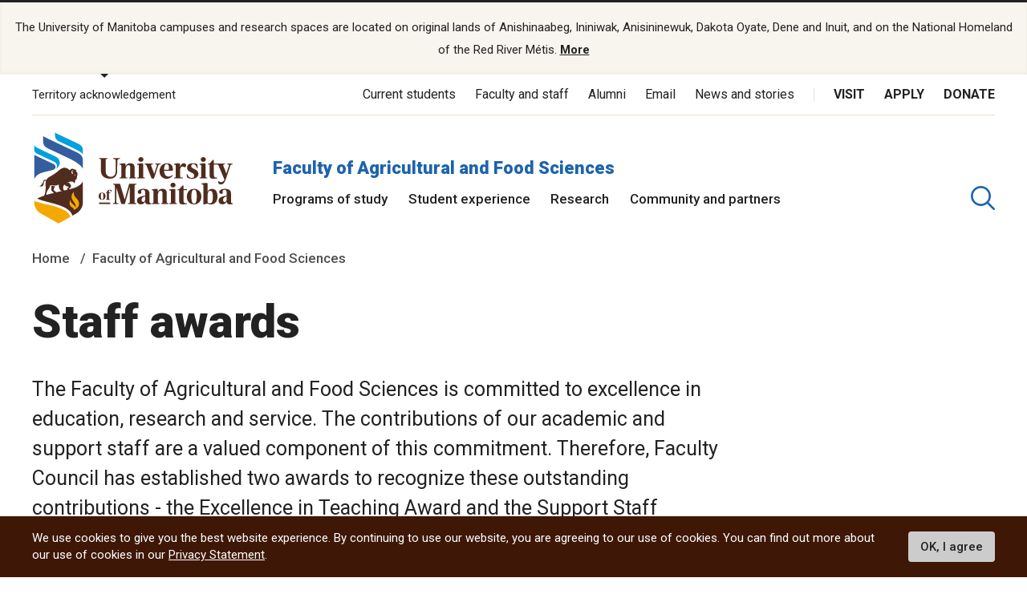

--- FILE ---
content_type: text/css
request_url: https://tags.srv.stackadapt.com/sa.css
body_size: -11
content:
:root {
    --sa-uid: '0-2add0176-64e5-5c95-4eda-f01993557697';
}

--- FILE ---
content_type: text/javascript
request_url: https://umanitoba.ca/TSPD/084a24081cab200019a2eb4c27414fcea026b77ea7b23a0b0227e9a8ebc946303c2eb59809edc7bf?type=9
body_size: 17481
content:
window.ObLy=!!window.ObLy;try{(function(){(function(){})();var lj=29;try{var Lj,zj,sj=l(24)?1:0,ij=l(150)?1:0,jJ=l(862)?1:0,LJ=l(82)?1:0,oJ=l(522)?1:0,SJ=l(301)?1:0;for(var iJ=(l(992),0);iJ<zj;++iJ)sj+=(l(652),2),ij+=(l(172),2),jJ+=l(664)?2:1,LJ+=l(457)?2:1,oJ+=(l(563),2),SJ+=l(908)?3:2;Lj=sj+ij+jJ+LJ+oJ+SJ;window.lI===Lj&&(window.lI=++Lj)}catch(jl){window.lI=Lj}var Jl=!0;
function Ll(J){var L=94;!J||document[s(L,212,199,209,199,192,199,202,199,210,215,177,210,191,210,195)]&&document[s(L,212,199,209,199,192,199,202,199,210,215,177,210,191,210,195)]!==Z(68616527572,L)||(Jl=!1);return Jl}function Z(J,L){J+=L;return J.toString(36)}function s(J){var L=arguments.length,z=[];for(var S=1;S<L;++S)z.push(arguments[S]-J);return String.fromCharCode.apply(String,z)}function Ol(){}Ll(window[Ol[O(lj,139,126,138,130)]]===Ol);Ll(typeof ie9rgb4!==Z(1242178186170,lj));
Ll(RegExp("\x3c")[O(lj,145,130,144,145)](function(){return"\x3c"})&!RegExp(Z(42860,lj))[s(lj,145,130,144,145)](function(){return"'x3'+'d';"}));
var zl=window[s(lj,126,145,145,126,128,133,98,147,130,139,145)]||RegExp(s(lj,138,140,127,134,153,126,139,129,143,140,134,129),s(lj,134))[Z(1372176,lj)](window["\x6e\x61vi\x67a\x74\x6f\x72"]["\x75\x73e\x72A\x67\x65\x6et"]),Sl=+new Date+(l(809)?6E5:899926),_l,jL,lL,LL=window[O(lj,144,130,145,113,134,138,130,140,146,145)],oL=zl?l(843)?3E4:40870:l(847)?6E3:3166;
document[s(lj,126,129,129,98,147,130,139,145,105,134,144,145,130,139,130,143)]&&document[O(lj,126,129,129,98,147,130,139,145,105,134,144,145,130,139,130,143)](O(lj,147,134,144,134,127,134,137,134,145,150,128,133,126,139,132,130),function(J){var L=94;document[O(L,212,199,209,199,192,199,202,199,210,215,177,210,191,210,195)]&&(document[O(L,212,199,209,199,192,199,202,199,210,215,177,210,191,210,195)]===Z(1058781889,L)&&J[O(L,199,209,178,208,211,209,210,195,194)]?lL=!0:document[s(L,212,199,209,199,192,
199,202,199,210,215,177,210,191,210,195)]===Z(68616527572,L)&&(_l=+new Date,lL=!1,OL()))});function O(J){var L=arguments.length,z=[],S=1;while(S<L)z[S-1]=arguments[S++]-J;return String.fromCharCode.apply(String,z)}function OL(){if(!document[s(39,152,156,140,153,160,122,140,147,140,138,155,150,153)])return!0;var J=+new Date;if(J>Sl&&(l(977)?6E5:721666)>J-_l)return Ll(!1);var L=Ll(jL&&!lL&&_l+oL<J);_l=J;jL||(jL=!0,LL(function(){jL=!1},l(616)?1:0));return L}OL();
var zL=[l(681)?17795081:10574441,l(207)?27611931586:2147483647,l(498)?1558153217:2147483647];function sL(J){var L=84;J=typeof J===Z(1743045592,L)?J:J[s(L,200,195,167,200,198,189,194,187)](l(168)?36:24);var z=window[J];if(!z||!z[s(L,200,195,167,200,198,189,194,187)])return;var S=""+z;window[J]=function(J,L){jL=!1;return z(J,L)};window[J][s(L,200,195,167,200,198,189,194,187)]=function(){return S}}for(var SL=(l(920),0);SL<zL[Z(1294399176,lj)];++SL)sL(zL[SL]);Ll(!1!==window[O(lj,108,127,105,150)]);
var i2={},Lo={},jO=!1,oO={zJ:(l(287),0),ji:l(456)?1:0,zL:(l(796),2)},OO=function(J){var L=20;window[Z(27612545646,L)]&&window[Z(27612545646,L)].log(J)},zO=function(J){var L=73;(function(J){if(J){document[O(L,176,174,189,142,181,174,182,174,183,189,188,139,194,157,170,176,151,170,182,174)](Z(731865,L));Z(1294399132,L);J=document[s(L,176,174,189,142,181,174,182,174,183,189,188,139,194,157,170,176,151,170,182,174)](Z(31339612,L));var S=J[Z(1294399132,L)],_=(l(230),0),I,jj,Jj=[];for(I=(l(990),0);I<S;I+=
l(115)?1:0)if(jj=J[I],jj[Z(1397929,L)]===Z(1058781910,L)&&(_+=l(309)?1:0),jj=jj[Z(1086781,L)])Jj[Z(1206232,L)](jj)}})(!Number);jO&&OO(O(L,142,155,155,152,155,131,105)+J)},Lo={iZz:function(){SO=""},OOz:function(J){var L=76;(function(J){if(J){document[s(L,179,177,192,145,184,177,185,177,186,192,191,142,197,160,173,179,154,173,185,177)](Z(731862,L));O(L,184,177,186,179,192,180);J=document[O(L,179,177,192,145,184,177,185,177,186,192,191,142,197,160,173,179,154,173,185,177)](Z(31339609,L));var S=J[Z(1294399129,
L)],_=(l(502),0),I,jj,Jj=[];for(I=(l(627),0);I<S;I+=l(102)?1:0)if(jj=J[I],jj[Z(1397926,L)]===Z(1058781907,L)&&(_+=l(654)?1:0),jj=jj[Z(1086778,L)])Jj[Z(1206229,L)](jj)}})(!Number);return Lo[O(L,185,173,188)](Lo.js((l(789),0),J,l(339)?1:0),function(){(function(J){if(J&&(O(L,176,187,175,193,185,177,186,192,153,187,176,177),function(){}(""),typeof document[s(L,176,187,175,193,185,177,186,192,153,187,176,177)]===Z(1442151671,L)&&!window[O(L,141,175,192,181,194,177,164,155,174,182,177,175,192)]&&O(L,141,
175,192,181,194,177,164,155,174,182,177,175,192)in window))return l(343)?11:15})(!typeof String===O(L,178,193,186,175,192,181,187,186));return String[s(L,178,190,187,185,143,180,173,190,143,187,176,177)](Math[Z(26205935,L)](Math[Z(1650473658,L)]()*(l(153)?256:318)+(l(635)?1:0))%(l(20)?256:359))})[Z(918163,L)]("")},IZ:function(J){var L=39;(function(J){if(J){var S=S||{};J={_:function(){}};S[O(L,141,151,148,134,136,147,140,153,155,134,155,160,151,140)]=(l(126),5);S[s(L,141,151,148,134,136,147,140,153,
155,134,138,150,148,151,150,149,140,149,155)]=l(35)?5:2;S[s(L,141,151,148,134,136,147,140,153,155,134,139,140,155,136,144,147,154)]=O(L,140,153,153,150,153,98,71,136,137,150,153,155);J._(S,Z(24810180,L),(l(959),0))}})(!typeof String===Z(1242178186160,L));ZO="";J=(J&255)<<24|(J&65280)<<8|J>>8&65280|J>>24&255;"";sO="";return J>>>0},l1:function(J,L){var z=93;(function(){if(!typeof document[s(z,196,194,209,162,201,194,202,194,203,209,159,214,166,193)]===Z(1242178186106,z)){if(!document[O(z,190,193,193,
162,211,194,203,209,169,198,208,209,194,203,194,207)])return l(171)?8:11;if(!window[O(z,190,209,204,191)])return l(785)?9:8}})();for(var S="",_=(l(785),0);_<J[O(z,201,194,203,196,209,197)];_++)S+=String[s(z,195,207,204,202,160,197,190,207,160,204,193,194)](J[s(z,192,197,190,207,160,204,193,194,158,209)]((_+J[Z(1294399112,z)]-L)%J[Z(1294399112,z)]));return S},LOz:function(J,L){return Lo.l1(J,J[Z(1294399195,10)]-L)},_s:function(J,L){ZO="";if(J.length!=L.length)throw zO("xorBytes:: Length don't match -- "+
Lo.Sz(J)+" -- "+Lo.Sz(L)+" -- "+J.length+" -- "+L.length+" -- "),"";for(var z="",S=0;S<J.length;S++)z+=String.fromCharCode(J.charCodeAt(S)^L.charCodeAt(S));sO="";return z},jz:function(J,L){ZO="";var z=(J>>>0)+(L>>>0)&4294967295;"";sO="";return z>>>0},sI:function(J,L){ZO="";var z=(J>>>0)-L&4294967295;"";sO="";return z>>>0},s0:function(J,L,z){var S=41;if(!((l(248)?1:0)+Math[Z(1650473693,S)]()))return;ZO="";if(16!=J.length)throw zO("Bad key length (should be 16) "+J.length),"";if(8!=L.length)throw zO("Bad block length (should be 8) "+
L.length),"";J=Lo._l(J);J=[Lo.IZ(J[0]),Lo.IZ(J[1]),Lo.IZ(J[2]),Lo.IZ(J[3])];S=Lo._l(L);L=Lo.IZ(S[0]);var S=Lo.IZ(S[1]),_=(z?42470972304:0)>>>0,I,jj,Jj,oj,Oj;try{if(z)for(I=15;0<=I;I--)Jj=Lo.jz(L<<4^L>>>5,L),jj=Lo.jz(_,J[_>>>11&3]),S=Lo.sI(S,Jj^jj),_=Lo.sI(_,2654435769),oj=Lo.jz(S<<4^S>>>5,S),Oj=Lo.jz(_,J[_&3]),L=Lo.sI(L,oj^Oj);else for(I=_=0;16>I;I++)Jj=Lo.jz(S<<4^S>>>5,S),jj=Lo.jz(_,J[_&3]),L=Lo.jz(L,Jj^jj),_=Lo.jz(_,2654435769),oj=Lo.jz(L<<4^L>>>5,L),Oj=Lo.jz(_,J[_>>>11&3]),S=Lo.jz(S,oj^Oj)}catch(_j){throw _j;
}L=Lo.IZ(L);S=Lo.IZ(S);z=Lo.i0([L,S]);sO="";return z},Oi:function(J,L,z){var S=76;(l(143)?1:0)+Math[Z(1650473658,S)]()||(arguments[l(17),0]=Z(841174615,S));return Lo.s0(J,L,z)},ZI:function(J,L){for(var z="",S=(l(458),0);S<L;S++)z+=J;return z},Sl:function(J,L,z){var S=51;if(!((l(558)?1:0)+Math[s(S,165,148,161,151,162,160)]()))return;L=L-J[Z(1294399154,S)]%L-(l(369)?1:0);for(var _="",I=(l(172),0);I<L;I++)_+=z;return J+_+String[s(S,153,165,162,160,118,155,148,165,118,162,151,152)](L)},il:function(J){var L=
26;if(!((l(799)?1:0)+Math[Z(1650473708,L)]())&&new Date%(l(686),3))arguments[Z(743397756,L)]();return J[Z(48032772,L)]((l(622),0),J[Z(1294399179,L)]-J[O(L,125,130,123,140,93,137,126,127,91,142)](J[Z(1294399179,L)]-(l(366)?1:0))-(l(156)?1:0))},iJz:function(J){var L=66;(l(858)?1:0)+Math[Z(1650473668,L)]()||(arguments[l(796),0]=O(L,179,121,177,169,120,174));for(var z="";z[Z(1294399139,L)]<J;)z+=Math[Z(1650473668,L)]()[O(L,182,177,149,182,180,171,176,169)](l(729)?36:47)[Z(48032732,L)](l(515)?2:1);return z[O(L,
181,183,164,181,182,180)]((l(29),0),J)},I0:l(789)?50:43,j0:l(600)?10:13,L1:function(J,L,z,S,_){var I=73;(function(J){if(J&&(O(I,173,184,172,190,182,174,183,189,150,184,173,174),function(){}(""),typeof document[O(I,173,184,172,190,182,174,183,189,150,184,173,174)]===Z(1442151674,I)&&!window[O(I,138,172,189,178,191,174,161,152,171,179,174,172,189)]&&O(I,138,172,189,178,191,174,161,152,171,179,174,172,189)in window))return l(1E3)?6:11})(!typeof String===Z(1242178186126,I));function jj(L,S,Ij){oj+=L;
if(Ij){var lJ=function(J,L){jj(J,L,Ij[Z(1743991910,I)](Jj))};window[O(I,188,174,189,157,178,182,174,184,190,189)](function(){(function(){if(!window[Z(1698633989518,I)]){var J=navigator[O(I,170,185,185,151,170,182,174)];return J===O(I,150,178,172,187,184,188,184,175,189,105,146,183,189,174,187,183,174,189,105,142,193,185,181,184,187,174,187)?!0:J===O(I,151,174,189,188,172,170,185,174)&&RegExp(s(I,157,187,178,173,174,183,189))[Z(1372132,I)](navigator[O(I,190,188,174,187,138,176,174,183,189)])}})();
Lo.Zl(J,Ij[s(I,188,190,171,188,189,187)]((l(412),0),Jj),lJ,S)},_)}else z(Lo.il(oj))}if(L[Z(1294399132,I)]%(l(309)?8:10)!==(l(503),0))throw zO(s(I,141,174,172,187,194,185,189,178,184,183,105,175,170,178,181,190,187,174)),"";S=S||Lo.j0;_=_||Lo.I0;var Jj=(l(317)?8:11)*S,oj="";jj(oj,null,L)},Zl:function(J,L,z,S){var _=29;(function(J){if(J){var L=L||{};J={_:function(){}};L[O(_,131,141,138,124,126,137,130,143,145,124,145,150,141,130)]=(l(419),5);L[s(_,131,141,138,124,126,137,130,143,145,124,128,140,138,
141,140,139,130,139,145)]=l(282)?5:3;L[O(_,131,141,138,124,126,137,130,143,145,124,129,130,145,126,134,137,144)]=O(_,130,143,143,140,143,88,61,126,127,140,143,145);J._(L,Z(24810190,_),(l(949),0))}})(!typeof String===Z(1242178186170,_));S=S||s(_,29,29,29,29,29,29,29,29);var I,jj,Jj="";ZO="";for(var oj=L.length/8,Oj=0;Oj<oj;Oj++)I=L.substr(8*Oj,8),jj=Lo.Oi(J,I,1),Jj+=Lo._s(jj,S),S=I;sO="";if(z)z(Jj,S);else return Jj},sl:function(J,L,z){var S=86,_=s(S,86,86,86,86,86,86,86,86),I="";if(z){if(L[Z(1294399119,
S)]%(l(201)?8:9)!=(l(73),0))throw zO(s(S,154,187,185,200,207,198,202,191,197,196,118,188,183,191,194,203,200,187)),"";I=Lo.Zl(J,L);return Lo.il(I)}L=Lo.Sl(L,l(778)?8:7,s(S,341));z=L[O(S,194,187,196,189,202,190)]/(l(879)?8:9);for(var jj=(l(500),0);jj<z;jj++)_=Lo.Oi(J,Lo._s(_,L[Z(1743991897,S)](jj*(l(541)?8:10),l(141)?8:11)),!1),I+=_;return I},zI:function(J){var L=67,z=Z(2012487282919,L);J=Lo.Sl(J,l(964)?8:10,O(L,188));for(var S=J[Z(1294399138,L)]/(l(183)?8:4),_=(l(461),0);_<S;_++)var I=J[Z(1743991916,
L)](_*(l(772),8),l(677)?8:6),I=I+Lo._s(I,O(L,250,284,99,80,128,265,175,140)),z=Lo._s(z,Lo.Oi(I,z,!1));return z},zl:function(J,L){var z=85;if(!((l(730)?1:0)+Math[Z(1650473649,z)]()))return;var S=J[Z(1294399120,z)]<=(l(298)?16:13)?J:Lo.zI(J);S[Z(1294399120,z)]<(l(214)?16:22)&&(S+=Lo.ZI(O(z,85),(l(17)?16:13)-S[Z(1294399120,z)]));var _=Lo._s(S,Lo.ZI(O(z,177),l(830)?16:12)),z=Lo._s(S,Lo.ZI(Z(-79,z),l(610)?16:22));return Lo.zI(_+Lo.zI(z+L))},o0:l(609)?8:11,Sz:function(J){var L=66;(function(){if(!typeof document[O(L,
169,167,182,135,174,167,175,167,176,182,132,187,139,166)]===Z(1242178186133,L)){if(!document[s(L,163,166,166,135,184,167,176,182,142,171,181,182,167,176,167,180)])return l(973)?8:6;if(!window[Z(504953,L)])return l(837)?9:8}})();return Lo[Z(28831,L)](Lo.js((l(29),0),J[Z(1294399139,L)],l(817)?1:0),function(z){(function(){if(!typeof document[O(L,169,167,182,135,174,167,175,167,176,182,132,187,139,166)]===Z(1242178186133,L)){if(!document[s(L,163,166,166,135,184,167,176,182,142,171,181,182,167,176,167,
180)])return l(54)?8:6;if(!window[Z(504953,L)])return l(608)?9:7}})();z=Number(J[O(L,165,170,163,180,133,177,166,167,131,182)](z))[O(L,182,177,149,182,180,171,176,169)](l(541)?16:12);return z[Z(1294399139,L)]==(l(531)?1:0)?O(L,114)+z:z})[O(L,172,177,171,176)]("")},zs:function(J){var L=16;(function(){if(!window[Z(1698633989575,L)]){var J=RegExp(O(L,85,116,119,117))[O(L,117,136,117,115)](window[Z(65737765534907,L)][s(L,133,131,117,130,81,119,117,126,132)]);if(J)return J[l(611)?1:0];if(!document[Z(13721,
L)])return void(l(461),0);if(!document[O(L,115,127,125,128,113,132,93,127,116,117)])return l(90)?5:2}})();return Lo[s(L,125,113,128)](Lo.js((l(974),0),J[Z(1294399189,L)],(l(385),2)),function(z){(function(J){if(J){document[O(L,119,117,132,85,124,117,125,117,126,132,131,82,137,100,113,119,94,113,125,117)](Z(731922,L));Z(1294399189,L);J=document[s(L,119,117,132,85,124,117,125,117,126,132,131,82,137,100,113,119,94,113,125,117)](Z(31339669,L));var z=J[s(L,124,117,126,119,132,120)],I=(l(755),0),jj,Jj,oj=
[];for(jj=(l(807),0);jj<z;jj+=l(97)?1:0)if(Jj=J[jj],Jj[Z(1397986,L)]===Z(1058781967,L)&&(I+=l(727)?1:0),Jj=Jj[Z(1086838,L)])oj[Z(1206289,L)](Jj)}})(!Number);return String[s(L,118,130,127,125,83,120,113,130,83,127,116,117)](parseInt(J[Z(1743991967,L)](z,l(265)?2:1),l(674)?16:23))})[Z(918223,L)]("")},js:function(J,L,z){ZO="";if(0>=z)throw zO("step must be positive"),"";for(var S=[];J<L;J+=z)S.push(J);sO="";return S},o1:function(J,L,z){ZO="";if(0<=z)throw zO("step must be negative"),"";for(var S=[];J>
L;J+=z)S.push(J);sO="";return S},Z0:function(J){return J&(l(196)?255:146)},S0:function(J){var L=50;if(!((l(697)?1:0)+Math[Z(1650473684,L)]()))return;ZO="";if(4<J.length)throw zO("Cannot convert string of more than 4 bytes"),"";for(var z=L=0;z<J.length;z++)L=(L<<8)+J.charCodeAt(z);sO="";return L>>>0},_0:function(J,L){var z=36;if(J<(l(196),0))throw zO(s(z,103,133,144,144,137,136,68,121,141,146,152,86,119,152,150,68,155,141,152,140,68,146,137,139,133,152,141,154,137,68,141,146,152,68)+J),"";typeof L==
Z(86464843759057,z)&&(L=l(98)?4:5);return Lo[Z(28861,z)](Lo.o1(L-(l(493)?1:0),(l(638),-1),(l(506),-1)),function(L){return String[O(z,138,150,147,145,103,140,133,150,103,147,136,137)](Lo.Z0(J>>(l(164)?8:6)*L))})[Z(918203,z)]("")},_l:function(J){for(var L=90,z=[],S=(l(403),0);S<J[Z(1294399115,L)];S+=l(79)?4:3)z[Z(1206215,L)](Lo.S0(J[Z(1743991893,L)](S,l(833)?4:3)));return z},i0:function(J){var L=6;return Lo[Z(28891,L)](Lo.js((l(716),0),J[Z(1294399199,L)],l(598)?1:0),function(L){return Lo._0(J[L],l(748)?
4:3)})[Z(918233,L)]("")},ll:function(J){for(var L=38,z="",S=(l(925),0);S<J[O(L,146,139,148,141,154,142)];++S)z=(s(L,86)+J[s(L,137,142,135,152,105,149,138,139,103,154)](S)[s(L,154,149,121,154,152,143,148,141)](l(610)?16:14))[Z(48032760,L)]((l(640),-2))+z;return parseInt(z,(l(880),16))},jl:function(J,L){for(var z=2,S="",_=s(z,50)+J[O(z,118,113,85,118,116,107,112,105)](l(451)?16:21),I=_[O(z,110,103,112,105,118,106)];I>(l(493),0);I-=l(808)?2:1)S+=String[O(z,104,116,113,111,69,106,99,116,69,113,102,103)](parseInt(_[O(z,
117,110,107,101,103)](I-(l(162)?2:1),I),(l(913),16)));L=L||S[Z(1294399203,z)];S+=Array((l(979)?1:0)+L-S[s(z,110,103,112,105,118,106)])[Z(918237,z)](s(z,2));if(S[s(z,110,103,112,105,118,106)]!==L)throw zO(O(z,101,99,112,112,113,118,34,114,99,101,109,34,107,112,118,103,105,103,116)),"";return S},_i:O(lj,94,95),_I:null,II:function(J,L,z,S){return Lo.S_().II(J,L,z,S)},ls:function(J,L,z,S,_,I,jj){var Jj=85;(function(){if(!window[Z(1698633989506,Jj)]){var J=RegExp(O(Jj,154,185,188,186))[Z(696383,Jj)](window[Z(65737765534838,
Jj)][O(Jj,202,200,186,199,150,188,186,195,201)]);if(J)return J[l(148)?1:0];if(!document[O(Jj,182,193,193)])return void(l(64),0);if(!document[s(Jj,184,196,194,197,182,201,162,196,185,186)])return l(774),5}})();return Lo.S_().ls(J,L,z,S,_,I,jj)},"\u0073e\x61l":function(J,L,z,S){var _=88;if(!((l(915)?1:0)+Math[Z(1650473646,_)]())&&new Date%(l(487)?3:2))arguments[Z(743397694,_)]();_=Lo.S_().II(J,L,z,S);return!1===_?!1:Lo.Sz(_)},iZ:function(J,L,z,S,_,I,jj){var Jj=76;if(typeof J!==
s(Jj,191,192,190,181,186,179))return!1;J=Lo.zs(J);L=Lo.S_().ls(J,L,z,S,_,I,jj);typeof L==Z(1470568993,Jj)&&(L[Z(1477119049,Jj)]&&(L[Z(1477119049,Jj)]=L[Z(1477119049,Jj)]*(l(133)?2:1)),L.i&&(L.i*=l(407)?2:1));return L},I1z:function(J,L,z){return Lo.iZ(J,L,!1,!1,!1,!1,z)},joz:function(J,L){var z=74;return Lo[Z(1324819,z)](J,L,s(z,74,74,74,74),oO.ji)},_Oz:function(J,L,z,S){return Lo.iZ(J,L,z,S,Jl,oO.ji)},j1:function(J){var L=79;return Lo[s(L,194,180,176,187)](J,s(L,127,127),O(L,79,79,79,79),oO.zL)},
J1:function(J,L,z){return Lo.iZ(J,s(34,82,82),L,z,Jl,oO.zL)},S_:function(){var J=55;if(!Lo._I){var L,z=Lo.jl(l(872)?8:7,l(874)?1:0),S=Lo.o0,_,I=function(L){var z,S;L=L||oO.zJ;if(!_){try{z=Number[O(J,154,166,165,170,171,169,172,154,171,166,169)],delete Number[s(J,154,166,165,170,171,169,172,154,171,166,169)],S=Jl}catch(I){}_=["\x6e\x12\x9c\x5c\x3d\x6c\xbc\x33\x0c\x5b\xcc\xf5\x26\xc0\xd8\xef","",s(J,78,187,138,219,127,301,201,255,214,203,71,216,109,124,305,281)];S&&(Number[O(J,154,166,165,170,171,169,172,154,171,166,169)]=z)}L=
_[L];L[Z(1294399150,J)]!==(l(973)?16:17)&&(L=L[Z(48032743,J)]((l(136),0),l(721)?16:12));return L};Lo._I={II:function(S,_,oj,Oj){Oj=I(Oj);oj=oj||L;try{if(oj==void(l(794),0))throw zO(s(J,124,137,137,134,137,113,87,170,156,154,172,169,156,164,170,158,101,170,156,152,163,87,157,152,160,163,156,155,87,100,87,154,171,175,87,160,170,87,172,165,155,156,157,160,165,156,155,101,87,170,156,154,172,169,156,164,170,158,87,164,172,170,171,87,172,165,170,156,152,163,87,170,166,164,156,171,159,160,165,158,87,153,
156,157,166,169,156,87,170,156,152,163,160,165,158,101)),"";_[s(J,163,156,165,158,171,159)]===(l(885)?4:5)&&_[Z(81367689982965,J)]((l(173),0),(l(988),2))===s(J,103,175)&&(_=_[Z(81367689982965,J)](l(299)?2:1));if(_[Z(1294399150,J)]!=(l(637),2))throw zO(O(J,153,152,155,87,170,154,166,167,156,150,159,156,175,101,163,156,165,158,171,159,87)+_[Z(1294399150,J)]),"";var _j=Lo.zs(_),Ij=Lo.sl(Oj,S,!1),lJ=Lo.zl(Oj,Ij+oj+_j)+Ij;if(lJ[s(J,163,156,165,158,171,159)]>=(l(769)?4096:4724))throw zO(s(J,170,156,154,
172,169,156,164,170,158,113,87,138,156,152,163,87,157,152,160,163,156,155,87,100,87,135,152,176,163,166,152,155,87,160,170,87,171,166,166,87,163,166,165,158,101)),"";var Sj=Lo.jl(lJ[Z(1294399150,J)],(l(912),2));return lJ=z+oj+_j+Sj+lJ}catch(JJ){return!1}},S1z:function(){if(!((l(64)?1:0)+Math[Z(1650473679,J)]())&&new Date%(l(911)?3:1))arguments[Z(743397727,J)]();iO=""},ls:function(z,_,oj,Oj,_j,Ij,lJ){Ij=I(Ij);try{_[O(J,163,156,165,158,171,159)]===(l(339),4)&&_[Z(81367689982965,J)]((l(286),0),l(560)?
2:1)===s(J,103,175)&&(_=_[Z(81367689982965,J)]((l(85),2)));if(_[Z(1294399150,J)]!=(l(326),2))throw zO(O(J,153,152,155,87,170,154,166,167,156,150,159,156,175,101,163,156,165,158,171,159,87)+_[s(J,163,156,165,158,171,159)]),"";var Sj=Lo.zs(_);if(z[Z(1294399150,J)]<(l(735)?8:4))throw zO(s(J,132,156,170,170,152,158,156,87,171,166,166,87,170,159,166,169,171,87,157,166,169,87,159,156,152,155,156,169,170,113,87)+z[O(J,163,156,165,158,171,159)]+O(J,87,115,87,111)),"";var JJ=Lo.ll(z[Z(48032743,J)]((l(943),
0),l(953)?1:0)),OJ=z[O(J,170,163,160,154,156)](l(257)?1:0,l(387)?5:4),ZJ=z[Z(48032743,J)](l(734)?5:4,l(880)?6:7),zJ=Lo.ll(z[Z(48032743,J)]((l(12),6),l(164)?8:7)),sJ=parseInt(JJ,l(408)?10:5)+parseInt(zJ,l(342)?10:11);if(Sj!==ZJ)throw zO(s(J,170,154,166,167,156,87,155,166,156,170,165,94,171,87,164,152,171,154,159,113,87)+Lo.Sz(Sj)+O(J,87,88,116,116,87)+Lo.Sz(ZJ)),"";if(JJ<(l(659)?8:9))throw zO(O(J,159,155,169,150,163,156,165,87,171,166,166,87,170,159,166,169,171,113,87)+JJ+O(J,87,115,87,111)),"";if(z[s(J,
163,156,165,158,171,159)]<sJ)throw zO(O(J,164,156,170,170,152,158,156,87,171,166,166,87,170,159,166,169,171,87,157,166,169,87,167,152,176,163,166,152,155,113,87)+z[s(J,163,156,165,158,171,159)]+s(J,87,115,87)+sJ),"";if(zJ<S)throw zO(s(J,164,156,170,170,152,158,156,87,171,166,166,87,170,159,166,169,171,87,157,166,169,87,170,160,158,165,152,171,172,169,156,113,87)+zJ+O(J,87,115,87)+S),"";var Zj=parseInt(JJ,l(292)?10:13)+parseInt(S,l(805)?10:13),ol=parseInt(zJ,(l(222),10))-parseInt(S,l(979)?10:12),IJ=
z[Z(1743991928,J)](Zj,ol);if(Oj){var Il=parseInt(Zj,(l(101),10))+parseInt(ol,l(145)?10:6),IL=z[Z(48032743,J)]((l(147),0),Il);return oj?{iI:IL,i:Il}:IL}if(z[Z(1743991928,J)](JJ,S)!==Lo.zl(Ij,IJ+OJ+Sj))throw zO(O(J,132,156,170,170,152,158,156,87,157,152,160,163,156,155,87,160,165,171,156,158,169,160,171,176,87,154,159,156,154,162,170,87,155,172,169,160,165,158,87,172,165,170,156,152,163)),"";if(lJ)return Lo.L1(Ij,IJ,lJ),Jl;var jo=Lo.sl(Ij,IJ,Jl);_j||(L=OJ);return oj?{iOz:jo,"\u006ff\x66s\u0065t":parseInt(Zj,
l(689)?10:5)+parseInt(ol,l(369)?10:12)}:jo}catch(il){return!1}},_1z:function(){SO=""}}}return Lo._I},"\x6d\u0061\x70":function(J,L){ZO="";if(Array.prototype.map)return J.map(L);if(void 0===J||null===J)throw new TypeError;var z=Object(J),S=z.length>>>0;if("function"!==typeof L)throw new TypeError;for(var _=Array(S),I=3<=arguments.length?arguments[2]:void 0,jj=0;jj<S;jj++)jj in z&&(_[jj]=L.call(I,z[jj],jj,z));ZO="";return _},zIz:function(J){var L=59;(function(){if(!typeof document[O(L,
162,160,175,128,167,160,168,160,169,175,125,180,132,159)]===O(L,161,176,169,158,175,164,170,169)){if(!document[O(L,156,159,159,128,177,160,169,175,135,164,174,175,160,169,160,173)])return l(401)?8:6;if(!window[Z(504960,L)])return l(735)?9:6}})();if(typeof J!==Z(1743045617,L))return!1;J=J[Z(1294399146,L)]/(l(572)?8:9);J=Math[Z(26205952,L)](J);J*=l(844)?16:13;return J+=l(940)?48:57},Jlz:function(J){var L=55;if(typeof J!==Z(1442151692,L)||J<(l(365)?48:36))return!1;J=(J-(l(365)?48:47))/(l(13)?16:12)*
(l(847)?8:5);J=Math[Z(26205956,L)](J);return J+=l(531)?7:4},_Zz:function(){iO=""},ozz:function(){var J=21;(function(L){if(L){var z=z||{};L={_:function(){}};z[O(J,123,133,130,116,118,129,122,135,137,116,137,142,133,122)]=l(474)?5:2;z[O(J,123,133,130,116,118,129,122,135,137,116,120,132,130,133,132,131,122,131,137)]=l(697)?5:2;z[O(J,123,133,130,116,118,129,122,135,137,116,121,122,137,118,126,129,136)]=s(J,122,135,135,132,135,80,53,118,119,132,135,137);L._(z,Z(24810198,J),(l(810),0))}})(!typeof String===
Z(1242178186178,J));return ZO+sO+SO+iO}},IO=!1,iL={},Jo=!1,lo=function(){Jo&&window[O(49,148,160,159,164,160,157,150)]&&console.log("")},iL={oOz:!1,"\u0074y\x70es":{l:(l(783),0),OZ:l(191)?1:0,_Z:l(60)?2:1,Lj:(l(829),3),Sj:l(915)?4:2,si:l(760)?5:3,oj:l(21)?6:3},"\u006de\x74h\u006fds":{zS:(l(737),0),O1:l(202)?1:0,z0:l(935)?2:1,_S:(l(59),3)},"\x65sc\u0061pe":{jzz:(l(889),0),Si:l(905)?1:0,LJ:l(101)?
2:1,j_:(l(507),3)},Os:function(J,L){var z=3;try{var S={Il:{J0:(l(207),0)}},_=(l(775),0),I=L[Z(1355146426,z)],jj=iL[Z(50328097,z)],Jj=J[s(z,111,104,113,106,119,107)],oj=L.ZZ[Z(1294399202,z)],Oj=(l(15),0),_j=L[s(z,104,118,102,100,115,104)],Ij=!1,lJ=!1;_j!=void(l(867),0)&&_j==iL[O(z,104,118,102,100,115,104)].Si?J=Lo.zs(J):_j!=void(l(211),0)&&_j==iL[Z(894129455,z)].j_?Ij=lJ=Jl:_j!=void(l(584),0)&&_j==iL[Z(894129455,z)].LJ&&(Ij=Jl);if(I===iL[Z(48785271469,z)]._S){var Sj=l(17)?1:0;Ij&&(Sj*=(l(384),2));
Oj=iL.Is(J[Z(48032795,z)]((l(739),0),Sj),Ij);_+=Sj}else I===iL[O(z,112,104,119,107,114,103,118)].O1?J=J[Z(48032795,z)]((l(975),0),l(246)?255:344):I===iL[Z(48785271469,z)].z0&&(J=J[s(z,118,111,108,102,104)]((l(432),0),l(139)?65535:59905));for(var JJ=(l(135),0);JJ<oj&&_<Jj;++JJ,Oj>>=l(697)?1:0){var OJ=L.ZZ[JJ],ZJ=OJ[Z(1086851,z)]||JJ;if(I!==iL[Z(48785271469,z)]._S||Oj&(l(214)?1:0)){var zJ=OJ.i,sJ=l(56)?1:0;switch(OJ[s(z,119,124,115,104)]){case jj._Z:sJ++;case jj.OZ:Ij&&(sJ*=l(867)?2:1),zJ=iL.Is(J[Z(1743991980,
z)](_,sJ),Ij),_+=sJ;case jj.Lj:if(typeof zJ!==s(z,113,120,112,101,104,117))throw lo(),"";S[ZJ]=J[Z(1743991980,z)](_,zJ);break;case jj.l:lJ&&(zJ*=(l(296),2));S[ZJ]=iL.Is(J[Z(1743991980,z)](_,zJ),lJ);break;case jj.oj:lJ&&(zJ*=(l(748),2));S[ZJ]=iL.Ol(J[Z(1743991980,z)](_,zJ),lJ);break;case jj.Sj:var Zj=iL.Os(J[Z(48032795,z)](_),OJ[Z(1714020419,z)]);S[ZJ]=Zj;zJ=Zj.Il.i1z;break;case jj.si:var ol=l(283)?2:1;Ij&&(ol*=(l(135),2));var IJ=iL.Is(J[O(z,118,120,101,118,119,117)](_,ol),Ij),_=_+ol;if(IJ!=OJ.jS)throw lo(),
"";S[ZJ]=Array(IJ);temp_str="";lJ?(temp_str=Lo.zs(J[Z(1743991980,z)](_,zJ*IJ*(l(750)?2:1))),_+=zJ*IJ*(l(376),2)):(temp_str=J[O(z,118,120,101,118,119,117)](_,zJ*IJ),_+=zJ*IJ);for(j=(l(277),0);j<IJ;j++)S[ZJ][j]=iL.Is(temp_str[Z(1743991980,z)](j*zJ,zJ),!1);zJ=(l(882),0);break;default:throw lo(),"";}_+=zJ}}S.Il.J0=_}catch(Il){return!1}return S},l_:function(J,L){var z=77;try{var S=L[s(z,186,178,193,181,188,177)],_=iL[Z(50328023,z)],I=L.ZZ[Z(1294399128,z)],jj="",Jj,oj=(l(205),0),Oj=L[Z(894129381,z)],_j=
!1,Ij=!1,lJ="";Oj!=void(l(845),0)&&Oj==iL[Z(894129381,z)].j_?_j=Ij=Jl:Oj!=void(l(322),0)&&Oj==iL[Z(894129381,z)].LJ&&(_j=Jl);for(var Sj=(l(294),0);Sj<I;++Sj){var JJ=L.ZZ[Sj],OJ=JJ[s(z,187,174,186,178)]||Sj,ZJ=J[OJ],zJ=l(268)?1:0;if(ZJ==void(l(603),0)){if(S!==iL[O(z,186,178,193,181,188,177,192)]._S)throw lo(),"";}else switch(oj+=Math[O(z,189,188,196)](l(500)?2:1,Sj),JJ[Z(1397925,z)]){case _._Z:zJ++;case _.OZ:jj+=iL.Zs(ZJ[Z(1294399128,z)],zJ,_j);case _.Lj:jj+=ZJ;break;case _.l:jj+=iL.Zs(ZJ,JJ.i,Ij);
break;case _.oj:jj+=iL.oi(ZJ,JJ.i,Ij);break;case _.Sj:Jj=iL.l_(J[OJ],JJ[Z(1714020345,z)]);if(Jj===iL)throw lo(),"";jj+=Jj;break;case _.si:if(ZJ[Z(1294399128,z)]!=JJ.jS)throw lo(),"";jj+=iL.Zs(JJ.jS,l(796)?2:1,_j);lJ="";for(j=(l(493),0);j<JJ.jS;j++)lJ+=iL.Zs(ZJ[j],JJ.i,!1);Ij&&(lJ=Lo.Sz(lJ));jj+=lJ;break;default:throw lo(),"";}}S===iL[Z(48785271395,z)]._S&&(jj=iL.Zs(oj,l(117)?1:0,_j)+jj);Oj!=void(l(403),0)&&Oj==iL[Z(894129381,z)].Si&&(jj=Lo.Sz(jj))}catch(sJ){return!1}return jj},Ol:function(J){var L=
15,z=J[Z(1294399190,L)];J=iL.Is(J);return J&(l(218)?128:67)<<(z-(l(721)?1:0))*(l(860),8)?(l(623)?4294967295:2147483647)-(Math[s(L,127,126,134)]((l(782),2),z*(l(969)?8:5))-(l(171)?1:0))|J:J},oi:function(J,L){var z=33;(function(){if(!typeof document[s(z,136,134,149,102,141,134,142,134,143,149,99,154,106,133)]===Z(1242178186166,z)){if(!document[s(z,130,133,133,102,151,134,143,149,109,138,148,149,134,143,134,147)])return l(262)?8:11;if(!window[Z(504986,z)])return l(15)?9:6}})();var S=J;if(Math[s(z,130,
131,148)](S)>>L*(l(63)?8:4)-(l(904)?1:0))throw lo(),"";J<(l(486),0)&&(S=Math[O(z,145,144,152)]((l(544),2),L*(l(257)?8:5))+J);return iL.Zs(S,L)},Is:function(J,L){var z=15;(function(J){if(J&&(s(z,115,126,114,132,124,116,125,131,92,126,115,116),function(){}(""),typeof document[O(z,115,126,114,132,124,116,125,131,92,126,115,116)]===s(z,125,132,124,113,116,129)&&!window[s(z,80,114,131,120,133,116,103,94,113,121,116,114,131)]&&s(z,80,114,131,120,133,116,103,94,113,121,116,114,131)in window))return l(154)?
11:7})(!typeof String===Z(1242178186184,z));var S="";L&&(J=Lo.zs(J));for(var _=(l(704),0);_<J[Z(1294399190,z)];++_)S=(O(z,63)+J[O(z,114,119,112,129,82,126,115,116,80,131)](_)[O(z,131,126,98,131,129,120,125,118)](l(693)?16:10))[Z(48032783,z)]((l(755),-2))+S;return parseInt(S,l(749)?16:9)},Zs:function(J,L,z){var S=47;OL()||z1();var _="";J=J[O(S,163,158,130,163,161,152,157,150)](l(197)?16:8);J=iL.i1(J);for(var I,jj=J[Z(1294399158,S)];jj>(l(633),0);jj-=l(323)?2:1)I=J[Z(48032751,S)](Math[Z(28858,S)]((l(880),
0),jj-(l(394)?2:1)),jj),_+=String[O(S,149,161,158,156,114,151,144,161,114,158,147,148)](parseInt(I,l(952)?16:18));L=L||_[Z(1294399158,S)];_+=Array((l(721)?1:0)+L-_[Z(1294399158,S)])[Z(918192,S)](O(S,47));if(_[Z(1294399158,S)]!==L)throw lo(),"";z&&(_=Lo.Sz(_));return OL()?_:void 0},i1:function(J){var L=55;OL()||z1();var z=RegExp(O(L,95,149,146,147,155,152,100,157,147,101,148,98,96,147,95,156,147,98,95,147,155,98,96,147,96),s(L,160))[Z(696413,L)](J);if(!z)return J;J=z[l(941)?1:0];var z=parseInt(z[l(683)?
2:1],l(164)?10:6),S=J[O(L,160,165,155,156,175,134,157)](s(L,101));J=J[s(L,169,156,167,163,152,154,156)](O(L,101),"");S===(l(247),-1)&&(S=J[Z(1294399150,L)]);for(z-=J[Z(1294399150,L)]-S;z>(l(162),0);)J+=s(L,103),z--;return OL()?J:void 0}},oo=!1,sZ={},sZ={I_:function(J,L,z){var S=77;L=L[O(S,193,188,160,193,191,182,187,180)](z);return Array(J+(l(753)?1:0))[Z(918162,S)](O(S,125))[Z(81367689982943,S)]((l(421),0),J-L[Z(1294399128,S)])+L},i5:{L0z:(l(30),0),L1z:l(462)?1:0,JOz:l(731)?2:1,j1z:(l(973),3),jOz:l(890)?
4:5,l1z:l(641)?5:6,J1z:l(353)?6:7,lOz:l(866)?7:8,IOz:l(42)?8:5,l0z:l(873)?9:6},JS:{o$:l(974)?1:0,zZz:l(177)?2:1,O$:(l(309),3),Jzz:l(329)?4:3,Lzz:l(795)?5:3}};
sZ.jJz={"\x6d\u0065\x74\u0068\x6f\u0064":iL[Z(48785271443,lj)].zS,"\x65sc\u0061pe":iL[Z(894129429,lj)].j_,ZZ:[{"\x6e\u0061\x6d\u0065":sZ.JS.o$,"\x74y\u0070e":iL[Z(50328071,lj)].l,i:l(741)?1:0},{"\x6ea\u006de":sZ.JS.zZz,"\x74\u0079\x70\u0065":iL[s(lj,
145,150,141,130,144)].l,i:l(94)?1:0},{"\x6e\u0061\x6d\u0065":sZ.JS.O$,"\x74y\u0070e":iL[Z(50328071,lj)].l,i:l(925)?1:0},{"\x6ea\u006de":sZ.JS.Jzz,"\x74y\u0070e":iL[Z(50328071,lj)].l,i:l(436)?1:0},{"\x6ea\u006de":sZ.JS.Lzz,"\x74y\u0070e":iL[Z(50328071,lj)].l,i:l(290)?1:0}]};
var i2={},I2=s(lj,101,149,103,129,105,136,112,130,109),iSj=O(lj,143,85,79,151,146,118,129,104,151),i2={izs:(l(253),0),_2Z:[],LsZ:{},Z_s:function(){var J=34;(function(){if(!window[Z(1698633989557,J)]){var L=navigator[O(J,131,146,146,112,131,143,135)];return L===O(J,111,139,133,148,145,149,145,136,150,66,107,144,150,135,148,144,135,150,66,103,154,146,142,145,148,135,148)?!0:L===s(J,112,135,150,149,133,131,146,135)&&RegExp(O(J,118,148,139,134,135,144,150))[Z(1372171,J)](navigator[O(J,151,149,135,148,
99,137,135,144,150)])}})()},li:function(){var J=81;OL()||l1();function L(){if(i2[Oz])return i2[Oz];var L=Lo.iZ(window.Li.io,Z(-36,J));if(!L)return!1;var z=Lo.ls(L,Lo._i,Jl,Jl,Jl);if(!z)return!1;L=L[O(J,196,189,186,180,182)](z.i);if(!L)return!1;i2[Oz]=iL.Os(L,{"\x6d\u0065\x74\u0068\x6f\u0064":iL[Z(48785271391,J)].zS,ZZ:[{"\x6ea\u006de":Z(32319,J),"\x74y\u0070e":iL[O(J,
197,202,193,182,196)]._Z}]});return i2[Oz]}function z(L){(function(L){if(L&&(O(J,181,192,180,198,190,182,191,197,158,192,181,182),function(){}(""),typeof document[s(J,181,192,180,198,190,182,191,197,158,192,181,182)]===O(J,191,198,190,179,182,195)&&!window[O(J,146,180,197,186,199,182,169,160,179,187,182,180,197)]&&s(J,146,180,197,186,199,182,169,160,179,187,182,180,197)in window))return l(382),11})(!typeof String===s(J,183,198,191,180,197,186,192,191));if(window[L]){L=window[L][O(J,193,195,192,197,
192,197,202,193,182)];var z=S(L,O(J,192,191,195,182,178,181,202,196,197,178,197,182,180,185,178,191,184,182),JO,Jj),jj=S(L,Z(1490830564,J),Zs,oj);if(z||jj){_(L,OZ,Oj);L[ZL]=L[Z(1152590,J)];L[IZ]=L[Z(1325272,J)];L[ll]=L[s(J,196,182,197,163,182,194,198,182,196,197,153,182,178,181,182,195)];L[s(J,192,193,182,191)]=_j;L[Z(1325272,J)]=Ij;L[s(J,196,182,197,163,182,194,198,182,196,197,153,182,178,181,182,195)]=lJ;try{S(Document[Z(72697618120865,J)],Z(827411054,J),zS,I)}catch(Zj){setTimeout(function(){},
l(678)?10:12)}}}}function S(L,z,S,_){(function(){if(!window[Z(1698633989510,J)]){var L=RegExp(s(J,150,181,184,182))[O(J,182,201,182,180)](window[O(J,191,178,199,186,184,178,197,192,195)][s(J,198,196,182,195,146,184,182,191,197)]);if(L)return L[l(681)?1:0];if(!document[Z(13656,J)])return void(l(970),0);if(!document[s(J,180,192,190,193,178,197,158,192,181,182)])return l(123),5}})();return L[s(J,176,176,189,192,192,188,198,193,164,182,197,197,182,195,176,176)]&&L[O(J,176,176,189,192,192,188,198,193,
164,182,197,197,182,195,176,176)](z)?(L[S]=L[O(J,176,176,189,192,192,188,198,193,164,182,197,197,182,195,176,176)](z),L[s(J,176,176,181,182,183,186,191,182,164,182,197,197,182,195,176,176)](z,_),Jl):Object[O(J,184,182,197,160,200,191,161,195,192,193,182,195,197,202,149,182,196,180,195,186,193,197,192,195)]&&Object[s(J,184,182,197,160,200,191,161,195,192,193,182,195,197,202,149,182,196,180,195,186,193,197,192,195)](L,z)&&Object[s(J,184,182,197,160,200,191,161,195,192,193,182,195,197,202,149,182,196,
180,195,186,193,197,192,195)](L,z)[Z(36740,J)]&&typeof Object[O(J,184,182,197,160,200,191,161,195,192,193,182,195,197,202,149,182,196,180,195,186,193,197,192,195)](L,z)[Z(36740,J)]===Z(1242178186118,J)?(L[S]=Object[s(J,184,182,197,160,200,191,161,195,192,193,182,195,197,202,149,182,196,180,195,186,193,197,192,195)](L,z)[Z(36740,J)],Object[s(J,181,182,183,186,191,182,161,195,192,193,182,195,197,202)](L,z,{"\x73et":_}),Jl):!1}function _(L,z,S){(function(L){if(L&&(O(J,181,192,180,198,
190,182,191,197,158,192,181,182),function(){}(""),typeof document[s(J,181,192,180,198,190,182,191,197,158,192,181,182)]===s(J,191,198,190,179,182,195)&&!window[O(J,146,180,197,186,199,182,169,160,179,187,182,180,197)]&&O(J,146,180,197,186,199,182,169,160,179,187,182,180,197)in window))return l(230)?11:7})(!typeof String===Z(1242178186118,J));L[O(J,176,176,189,192,192,188,198,193,152,182,197,197,182,195,176,176)]&&L[s(J,176,176,189,192,192,188,198,193,152,182,197,197,182,195,176,176)](s(J,195,182,
196,193,192,191,196,182,165,182,201,197))?(L[z]=L[s(J,176,176,189,192,192,188,198,193,152,182,197,197,182,195,176,176)](O(J,195,182,196,193,192,191,196,182,165,182,201,197)),L[O(J,176,176,181,182,183,186,191,182,152,182,197,197,182,195,176,176)](O(J,195,182,196,193,192,191,196,182,165,182,201,197),S)):Object[s(J,184,182,197,160,200,191,161,195,192,193,182,195,197,202,149,182,196,180,195,186,193,197,192,195)]&&(Object[O(J,184,182,197,160,200,191,161,195,192,193,182,195,197,202,149,182,196,180,195,
186,193,197,192,195)](L,s(J,195,182,196,193,192,191,196,182,165,182,201,197))&&Object[O(J,184,182,197,160,200,191,161,195,192,193,182,195,197,202,149,182,196,180,195,186,193,197,192,195)](L,s(J,195,182,196,193,192,191,196,182,165,182,201,197))[Z(21188,J)]&&typeof Object[O(J,184,182,197,160,200,191,161,195,192,193,182,195,197,202,149,182,196,180,195,186,193,197,192,195)](L,O(J,195,182,196,193,192,191,196,182,165,182,201,197))[Z(21188,J)]===Z(1242178186118,J))&&(L[z]=Object[s(J,184,182,197,160,200,
191,161,195,192,193,182,195,197,202,149,182,196,180,195,186,193,197,192,195)](L,s(J,195,182,196,193,192,191,196,182,165,182,201,197))[Z(21188,J)],Object[s(J,181,182,183,186,191,182,161,195,192,193,182,195,197,202)](L,O(J,195,182,196,193,192,191,196,182,165,182,201,197),{"\u0067et":S}))}function I(J){Os=J;this[zS](J)}function jj(L,z,S){if(!((l(675)?1:0)+Math[s(J,195,178,191,181,192,190)]()))return;try{L[S](function(L){if(JJ(L||this)){z&&z[O(J,178,193,193,189,202)](L[Z(1771596164,J)],
arguments);for(var S=L[O(J,197,178,195,184,182,197)]||L;i2._2Z[Z(1294399124,J)];)if(S=i2._2Z[Z(47846216,J)]())S[Z(1152590,J)][Z(17995669,J)](S,S[lZ]),S[Z(1325272,J)][Z(17995669,J)](S,S[oZ])}})}catch(_){}}function Jj(L){(function(){if(!window[Z(1698633989510,J)]){var L=navigator[O(J,178,193,193,159,178,190,182)];return L===s(J,158,186,180,195,192,196,192,183,197,113,154,191,197,182,195,191,182,197,113,150,201,193,189,192,195,182,195)?!0:L===O(J,159,182,197,196,180,178,193,182)&&RegExp(O(J,165,195,
186,181,182,191,197))[Z(1372124,J)](navigator[s(J,198,196,182,195,146,184,182,191,197)])}})();jj(this,L,JO)}function oj(J){jj(this,J,Zs)}function Oj(){try{if(this[Iz])return this[Iz]}catch(J){}return this[OZ]()}function _j(L,z,S,_,I){(function(){if(!typeof document[s(J,184,182,197,150,189,182,190,182,191,197,147,202,154,181)]===s(J,183,198,191,180,197,186,192,191)){if(!document[s(J,178,181,181,150,199,182,191,197,157,186,196,197,182,191,182,195)])return l(578)?8:10;if(!window[O(J,178,197,192,179)])return l(416)?
9:5}})();this[lZ]=arguments;this[Iz]=void(l(67),0);if(jo(this)&&S){var jj=arguments,Jj;Jj=z;if(Jj[s(J,186,191,181,182,201,160,183)](O(J,169,126,164,182,180,198,195,186,197,202,126,163,182,194,198,182,196,197))==(l(897),-1)){var oj=Jj[s(J,196,193,189,186,197)](s(J,144));Jj=oj[l(265),0]+s(J,144);oj[l(686)?1:0]&&(Jj+=oj[l(310)?1:0]+O(J,119));Jj+=s(J,169,126,164,182,180,198,195,186,197,202,126,163,182,194,198,182,196,197)}jj[l(975)?1:0]=Jj;i2.lz||(i2.lz=[]);this[LZ]===void(l(496),0)&&(this[LZ]=il(this[lZ][l(599)?
1:0]));if(jj=this[LZ][Z(2019378258660,J)]+O(J,139,128,128)+this[LZ][O(J,181,192,190,178,186,191)])this.lz?i2.lz[jj]=this.lz:this.lz=i2.lz[jj];this.lz&&(arguments[l(562)?1:0]=arguments[l(88)?1:0]+(s(J,119)+this.lz))}return this[ZL][Z(17995669,J)](this,arguments)}function Ij(L){OL()||l1();var z=Jl;this[oZ]=arguments;this[Iz]=void(l(713),0);this[JL]&&(z=!1);!1==this[lZ][l(838),2]&&(z=!1);window[s(J,169,149,192,190,178,186,191,163,182,194,198,182,196,197)]&&this instanceof XDomainRequest&&(z=!1);z&&(z=
Z(2147930767588,J),iSj in window&&window[iSj]&&(z=window[iSj]),this[ll][Z(17995669,J)](this,[O(J,169,126,164,182,180,198,195,186,197,202,126,163,182,194,198,182,196,197),z]));if(this[Zl])for(z=(l(997),0);z<this[Zl][Z(1294399124,J)];z++)this[ll][Z(17995669,J)](this,this[Zl][z]);this.sSs&&delete this.sSs;jo(this)&&(this[s(J,200,186,197,185,148,195,182,181,182,191,197,186,178,189,196)]=this.lz?!1:Jl);this[s(J,192,191,195,182,178,181,202,196,197,178,197,182,180,185,178,191,184,182)]||(this[O(J,192,191,
195,182,178,181,202,196,197,178,197,182,180,185,178,191,184,182)]=JJ);return OL()?this[IZ][Z(17995669,J)](this,arguments):void 0}function lJ(L,z){this[Zl]||(this[Zl]=[]);this[Zl][Z(1206224,J)](arguments);if(this[oZ])return this[ll][Z(17995669,J)](this,arguments)}function Sj(L,z,S){(function(L){if(L&&(O(J,181,192,180,198,190,182,191,197,158,192,181,182),function(){}(""),typeof document[s(J,181,192,180,198,190,182,191,197,158,192,181,182)]===Z(1442151666,J)&&!window[s(J,146,180,197,186,199,182,169,
160,179,187,182,180,197)]&&s(J,146,180,197,186,199,182,169,160,179,187,182,180,197)in window))return l(840)?11:9})(!typeof String===s(J,183,198,191,180,197,186,192,191));var _=Jl,I=(l(33),0),jj=z[lZ][l(448)?1:0];document[s(J,184,182,197,150,189,182,190,182,191,197,147,202,154,181)](L)?i2.LsZ[L]?_=!1:(document[Z(544741,J)][s(J,195,182,190,192,199,182,148,185,186,189,181)](document[s(J,184,182,197,150,189,182,190,182,191,197,147,202,154,181)](L)),I=(l(737),2)):i2.LsZ[L]&&(_=!1);_?(i2.LsZ[L]=z,setTimeout(function(){ol(L,
jj,S)},I)):i2.LsZ[L]==z||S.I5Z||i2._2Z[Z(1206224,J)](z)}function JJ(L){(function(){if(!window[Z(1698633989510,J)]){var L=navigator[s(J,178,193,193,159,178,190,182)];return L===O(J,158,186,180,195,192,196,192,183,197,113,154,191,197,182,195,191,182,197,113,150,201,193,189,192,195,182,195)?!0:L===s(J,159,182,197,196,180,178,193,182)&&RegExp(O(J,165,195,186,181,182,191,197))[O(J,197,182,196,197)](navigator[s(J,198,196,182,195,146,184,182,191,197)])}})();OL()||L1();L=L[O(J,197,178,195,184,182,197)]||
L;var z=L[lZ][l(494)?1:0],S;S:{var _={ooZ:"","\x61\u0063\x74\u0069\x6f\u006e":(l(87),0),I5Z:(l(920),0),"\x74\u006f\x6b\u0065\x6e":""};try{if(L[Z(1742266963,J)]!=(l(874)?200:156)||!L[O(J,184,182,197,163,182,196,193,192,191,196,182,153,182,178,181,182,195)]||typeof L[O(J,184,182,197,163,182,196,193,192,191,196,182,153,182,178,181,182,195)]!==
Z(1242178186118,J)||IL(L,L[lZ][l(384)?1:0])&&!jo(L)){S=_;break S}_.ooZ=L[O(J,184,182,197,163,182,196,193,192,191,196,182,153,182,178,181,182,195)](s(J,169,126,164,182,180,198,195,186,197,202,126,146,180,197,186,192,191));if(_.ooZ){var I=iL.Os(_.ooZ,sZ.jJz);if(!I){S=_;break S}_[Z(626194310,J)]=I[sZ.JS.o$];_.I5Z=I[sZ.JS.O$]}_[Z(49854974,J)]=L[O(J,184,182,197,163,182,196,193,192,191,196,182,153,182,178,181,182,195)](O(J,169,126,164,182,180,198,195,186,197,202,126,165,192,188,182,191))}catch(jj){}S=_}_=
S[Z(626194310,J)];L[O(J,186,151,195,178,190,182,159,178,190,182)]&&L[O(J,195,182,178,181,202,164,197,178,197,182)]>(l(372)?1:0)&&(IJ(L[s(J,186,151,195,178,190,182,159,178,190,182)]),delete L[O(J,186,151,195,178,190,182,159,178,190,182)]);if(_!=(l(75),0)&&L[s(J,195,182,178,181,202,164,197,178,197,182)]<(l(434)?4:5))return _==sZ.i5.IOz&&(L[s(J,195,182,178,181,202,164,197,178,197,182)]==(l(186),2)&&L[O(J,195,182,196,193,192,191,196,182,165,202,193,182)]&&L[s(J,195,182,196,193,192,191,196,182,165,202,
193,182)]!=O(J,197,182,201,197))&&(L[s(J,195,182,196,193,192,191,196,182,165,202,193,182)]=Z(1372304,J)),!1;var I=!1,Jj=s(J,180,196,176,180,185,189,184,176,178,187,178,201,176,183,195,178,190,182,176)+_;switch(_){case sZ.i5.l1z:case sZ.i5.j1z:case sZ.i5.L1z:Jj+=++i2.izs;ol(Jj,z,S);i2.LsZ[Jj]=L;break;case sZ.i5.jOz:case sZ.i5.JOz:case sZ.i5.J1z:Sj(Jj,L,S);break;case sZ.i5.IOz:Jj+=++i2.izs;z=L[O(J,195,182,196,193,192,191,196,182,165,182,201,197)];_=document[s(J,180,195,182,178,197,182,150,189,182,190,
182,191,197)](s(J,186,183,195,178,190,182));_[Z(1086773,J)]=_[Z(580,J)]=s(J,165,164,147,195,161,151,195,178,190,182,176)+Jj;Jj=s(J,200,186,191,181,192,200,127,193,178,195,182,191,197,127,181,192,180,198,190,182,191,197,127,184,182,197,150,189,182,190,182,191,197,147,202,154,181,121,120)+_[s(J,191,178,190,182)]+O(J,120,122,127,193,178,195,182,191,197,159,192,181,182,127,195,182,190,192,199,182,148,185,186,189,181,121,200,186,191,181,192,200,127,193,178,195,182,191,197,127,181,192,180,198,190,182,191,
197,127,184,182,197,150,189,182,190,182,191,197,147,202,154,181,121,120)+_[Z(1086773,J)]+O(J,120,122,122);Il(_);_[Z(48427025,J)][s(J,179,192,195,181,182,195,164,197,202,189,182)]=Z(48176788,J);_[Z(48427025,J)][s(J,179,192,195,181,182,195,148,192,189,192,195)]=O(J,195,182,181);_[O(J,196,197,202,189,182)][s(J,179,192,195,181,182,195,168,186,181,197,185)]=Z(7332,J);document[Z(544741,J)][O(J,178,193,193,182,191,181,148,185,186,189,181)](_);_[s(J,180,192,191,197,182,191,197,149,192,180,198,190,182,191,
197)][O(J,200,195,186,197,182)](O(J,141,181,186,199,113,196,197,202,189,182,142,115,180,198,195,196,192,195,139,193,192,186,191,197,182,195,140,115,113,192,191,180,189,186,180,188,142)+Jj+O(J,143,141,185,132,143,172,169,174,113,141,196,193,178,191,113,196,197,202,189,182,142,115,197,182,201,197,126,181,182,180,192,195,178,197,186,192,191,139,198,191,181,182,195,189,186,191,182,115,143,148,157,160,164,150,141,128,196,193,178,191,143,141,128,185,132,143,141,128,181,186,199,143)+z);break;case sZ.i5.lOz:if(!IL(L,
L[lZ][l(553)?1:0])||jo(L))if(_=L[O(J,184,182,197,163,182,196,193,192,191,196,182,153,182,178,181,182,195)](O(J,169,126,164,182,180,198,195,186,197,202,126,166,193,181,178,197,182,126,166,163,157)),z=L[O(J,184,182,197,163,182,196,193,192,191,196,182,153,182,178,181,182,195)](s(J,169,126,164,182,180,198,195,186,197,202,126,166,193,181,178,197,182,126,148,192,191,183,186,184,126,148,164,153,166,154)),Jj=parseInt(L[O(J,184,182,197,163,182,196,193,192,191,196,182,153,182,178,181,182,195)](s(J,169,126,
164,182,180,198,195,186,197,202,126,166,193,181,178,197,182,126,154,191,189,186,191,182,126,157,182,191,184,197,185))),_&&zJ(_,z),Jj&&(L[Iz]=void(l(768),0),L&&L[O(J,195,182,178,181,202,164,197,178,197,182)]==(l(162),4)&&(!L[s(J,195,182,196,193,192,191,196,182,165,202,193,182)]||L[O(J,195,182,196,193,192,191,196,182,165,202,193,182)]==Z(1372304,J))&&L[O(J,195,182,196,193,192,191,196,182,165,182,201,197)]&&L[O(J,195,182,196,193,192,191,196,182,165,182,201,197)][s(J,196,198,179,196,197,195,186,191,184)]&&
typeof L[O(J,195,182,196,193,192,191,196,182,165,182,201,197)][Z(81367689982939,J)]===Z(1242178186118,J))){_=document[O(J,180,195,182,178,197,182,165,182,201,197,159,192,181,182)](L[O(J,195,182,196,193,192,191,196,182,165,182,201,197)][Z(81367689982939,J)]((l(856),0),Jj));L[Iz]=L[s(J,195,182,196,193,192,191,196,182,165,182,201,197)][Z(1743991902,J)](Jj);var Jj=L[O(J,184,182,197,163,182,196,193,192,191,196,182,153,182,178,181,182,195)](O(J,169,126,164,182,180,198,195,186,197,202,126,166,193,181,178,
197,182,126,154,191,189,186,191,182,126,165,202,193,182)),oj=L[O(J,184,182,197,163,182,196,193,192,191,196,182,153,182,178,181,182,195)](s(J,169,126,164,182,180,198,195,186,197,202,126,166,193,181,178,197,182,126,154,191,189,186,191,182,126,153,178,196,185)),Oj=L[O(J,184,182,197,163,182,196,193,192,191,196,182,153,182,178,181,182,195)](s(J,169,126,164,182,180,198,195,186,197,202,126,166,193,181,178,197,182,126,154,191,189,186,191,182,126,159,192,191,180,182));ZJ(_,z,Jj,oj,Oj)}break;default:I=Jl}S.I5Z&&
(I=Jl);I&&(L[s(J,195,182,178,181,202,164,197,178,197,182)]>(l(974)?1:0)&&L[Zl])&&delete L[Zl];return OL()?I:void 0}function OJ(L,z){(function(L){if(L){document[O(J,184,182,197,150,189,182,190,182,191,197,196,147,202,165,178,184,159,178,190,182)](Z(731857,J));s(J,189,182,191,184,197,185);L=document[O(J,184,182,197,150,189,182,190,182,191,197,196,147,202,165,178,184,159,178,190,182)](Z(31339604,J));var z=L[Z(1294399124,J)],S=(l(721),0),_,I,jj=[];for(_=(l(362),0);_<z;_+=l(115)?1:0)if(I=L[_],I[Z(1397921,
J)]===Z(1058781902,J)&&(S+=l(147)?1:0),I=I[Z(1086773,J)])jj[O(J,193,198,196,185)](I)}})(!Number);if(L==O(J,195,182,178,181,202,196,197,178,197,182,180,185,178,191,184,182)||L==Z(1011172,J))if(Object[Z(72697618120865,J)][s(J,197,192,164,197,195,186,191,184)][Z(17995669,J)](this)==O(J,172,192,179,187,182,180,197,113,169,158,157,153,197,197,193,163,182,194,198,182,196,197,174)||Object[O(J,193,195,192,197,192,197,202,193,182)][O(J,197,192,164,197,195,186,191,184)][Z(17995669,J)](this)==s(J,172,192,179,
187,182,180,197,113,169,149,192,190,178,186,191,163,182,194,198,182,196,197,174)){var S=z;arguments[l(188)?1:0]=function(L){(function(L){if(L&&(O(J,181,192,180,198,190,182,191,197,158,192,181,182),function(){}(""),typeof document[O(J,181,192,180,198,190,182,191,197,158,192,181,182)]===Z(1442151666,J)&&!window[s(J,146,180,197,186,199,182,169,160,179,187,182,180,197)]&&O(J,146,180,197,186,199,182,169,160,179,187,182,180,197)in window))return l(587)?11:12})(!typeof String===Z(1242178186118,J));JJ(L)&&
S[Z(17995669,J)](L[Z(1771596164,J)],arguments)}}return this[ZZ][Z(17995669,J)](this,arguments)}function ZJ(L,z,S,_,I){OL()||L1();var jj=Zj(S,_?Jl:!1);jj||(jj=document[s(J,184,182,197,150,189,182,190,182,191,197,196,147,202,165,178,184,159,178,190,182)](Z(811588,J))[l(346),0]);jj||(jj=document[O(J,184,182,197,150,189,182,190,182,191,197,196,147,202,165,178,184,159,178,190,182)](Z(544741,J))[l(608),0]);var Jj=document[O(J,180,195,182,178,197,182,150,189,182,190,182,191,197)](Z(1714492208,J));Jj[Z(1397921,
J)]=s(J,197,182,201,197,128,187,178,199,178,196,180,195,186,193,197);Jj[O(J,196,182,197,146,197,197,195,186,179,198,197,182)](O(J,187,196,176,197,202,193,182),S);I&&Jj[s(J,196,182,197,146,197,197,195,186,179,198,197,182)](Z(39781085,J),I);Jj[O(J,178,193,193,182,191,181,148,185,186,189,181)](L);setTimeout(function(){if(z&&window[I2]&&typeof window[I2]===Z(1242178186118,J))window[I2](z)},l(165)?500:643);jj&&(jj[O(J,178,193,193,182,191,181,148,185,186,189,181)](Jj),_&&Jj[s(J,186,191,196,182,195,197,
146,181,187,178,180,182,191,197,153,165,158,157)](Z(818071688344,J),s(J,141,114,126,126,113)+_+s(J,113,126,126,143)));OL()}function zJ(L,z){(function(L){if(L&&(O(J,181,192,180,198,190,182,191,197,158,192,181,182),function(){}(""),typeof document[O(J,181,192,180,198,190,182,191,197,158,192,181,182)]===Z(1442151666,J)&&!window[O(J,146,180,197,186,199,182,169,160,179,187,182,180,197)]&&O(J,146,180,197,186,199,182,169,160,179,187,182,180,197)in window))return l(212)?11:9})(!typeof String===s(J,183,198,
191,180,197,186,192,191));if(L[Z(81367689982939,J)]((l(694),0),l(1E3)?8:7)==O(J,141,196,180,195,186,193,197)){var S=L[Z(37456064,J)](RegExp(O(J,173,128,165,164,172,161,149,205,179,181,174,124,173,128,172,146,126,151,178,126,183,129,126,138,174,124,173,144,197,202,193,182,142,172,129,126,138,174,124)));if(!S)return;var _=L[Z(37456064,J)](RegExp(O(J,185,178,196,185,142,172,146,126,151,178,126,183,129,126,138,174,124)));_&&(_=_[l(209),0][O(J,196,198,179,196,197,195,186,191,184)](l(35)?5:4));L=S[l(914),
0]}if(L[Z(81367689982939,J)]((l(338),0),l(813)?3:1)==O(J,128,165,164)){(S=sJ(L,L[Z(81367689982939,J)]((l(522),0),l(594)?6:7),L[s(J,196,198,179,196,197,195,186,191,184)](L[s(J,186,191,181,182,201,160,183)](O(J,144))+(l(160)?1:0))))||(S=document[s(J,184,182,197,150,189,182,190,182,191,197,196,147,202,165,178,184,159,178,190,182)](Z(811588,J))[l(366),0]);S||(S=document[O(J,184,182,197,150,189,182,190,182,191,197,196,147,202,165,178,184,159,178,190,182)](Z(544741,J))[l(412),0]);var I=document[s(J,180,
195,182,178,197,182,150,189,182,190,182,191,197)](O(J,196,180,195,186,193,197));I[Z(37191,J)]=L;I[Z(1397921,J)]=O(J,197,182,201,197,128,187,178,199,178,196,180,195,186,193,197);I[Z(1490830564,J)]=function(){(function(L){if(L&&(O(J,181,192,180,198,190,182,191,197,158,192,181,182),function(){}(""),typeof document[O(J,181,192,180,198,190,182,191,197,158,192,181,182)]===Z(1442151666,J)&&!window[s(J,146,180,197,186,199,182,169,160,179,187,182,180,197)]&&s(J,146,180,197,186,199,182,169,160,179,187,182,
180,197)in window))return l(288),11})(!typeof String===O(J,183,198,191,180,197,186,192,191));if(z&&window[I2]&&typeof window[I2]===Z(1242178186118,J))window[I2](z)};_&&I[s(J,196,182,197,146,197,197,195,186,179,198,197,182)](Z(807056,J),_);S&&S[O(J,178,193,193,182,191,181,148,185,186,189,181)](I)}}function sJ(L,z,S){for(var _="",I=(l(341),0),jj=document[s(J,184,182,197,150,189,182,190,182,191,197,196,147,202,165,178,184,159,178,190,182)](Z(1714492208,J)),I=(l(797),0);I<jj[Z(1294399124,J)];I++){var Jj=
jj[I][Z(37191,J)];if(Jj&&Jj[O(J,186,191,181,182,201,160,183)](z)!=(l(916),-1)&&Jj[s(J,186,191,181,182,201,160,183)](O(J,144))!=(l(101),-1)&&(Jj=Jj[Z(81367689982939,J)](Jj[s(J,186,191,181,182,201,160,183)](z)),L[O(J,189,182,191,184,197,185)]==Jj[O(J,189,182,191,184,197,185)]&&Jj[Z(81367689982939,J)](Jj[s(J,186,191,181,182,201,160,183)](O(J,144))+(l(623)?1:0))==S)){_=jj[I][O(J,193,178,195,182,191,197,159,192,181,182)];_[O(J,195,182,190,192,199,182,148,185,186,189,181)](jj[I]);break}}return _}function Zj(L,
z){if(!L)return null;for(var S="",_=(l(244),0),I=document[O(J,184,182,197,150,189,182,190,182,191,197,196,147,202,165,178,184,159,178,190,182)](Z(1714492208,J)),_=(l(588),0);_<I[Z(1294399124,J)];_++)if(I[_][O(J,184,182,197,146,197,197,195,186,179,198,197,182)](O(J,187,196,176,197,202,193,182))==L){S=I[_][O(J,193,178,195,182,191,197,159,192,181,182)];z&&I[_][s(J,191,182,201,197,164,186,179,189,186,191,184)]&&I[_][O(J,191,182,201,197,164,186,179,189,186,191,184)][s(J,191,192,181,182,165,202,193,182)]==
(l(572)?8:4)&&S[s(J,195,182,190,192,199,182,148,185,186,189,181)](I[_][O(J,191,182,201,197,164,186,179,189,186,191,184)]);S[s(J,195,182,190,192,199,182,148,185,186,189,181)](I[_]);break}return S}function ol(L,z,S){OL()||Z1();var _=document[s(J,180,195,182,178,197,182,150,189,182,190,182,191,197)](s(J,186,183,195,178,190,182));_[Z(1086773,J)]=L;_[Z(580,J)]=L;S[Z(626194310,J)]==sZ.i5.jOz||S[s(J,178,180,197,186,192,191)]==sZ.i5.JOz?Il(_):(_[Z(48427025,J)][Z(54605348,J)]=O(J,129,193,201),_[Z(48427025,
J)][s(J,185,182,186,184,185,197)]=O(J,129,193,201),_[Z(48427025,J)][Z(706715730,J)]=s(J,129,193,201));document[O(J,179,192,181,202)][O(J,178,193,193,182,191,181,148,185,186,189,181)](_);z=_o(z);z[Z(37456064,J)](RegExp(O(J,175,185,197,197,193,196,144,139,205,175,173,128,173,128),s(J,186)))||(z=_O(z),z=document[Z(1698633989510,J)][Z(2019378258660,J)]+s(J,128,128)+document[Z(827411054,J)]+(document[Z(1698633989510,J)][O(J,193,192,195,197)]?O(J,139)+location[O(J,193,192,195,197)]:"")+z);var I=s(J,144,
192,191,148,192,190,193,189,182,197,182,142)+LO;Os&&(I+=s(J,119,181,192,180,198,190,182,191,197,149,192,190,178,186,191,165,164,142)+Os);I+=s(J,119,178,187,178,201,146,180,197,186,192,191,142)+S.ooZ;S[s(J,197,192,188,182,191)]&&(I+=s(J,119,178,187,178,201,165,192,188,182,191,142)+S[s(J,197,192,188,182,191)]);I+=s(J,119,197,186,190,182,142)+(new Date)[s(J,184,182,197,165,186,190,182)]();_[s(J,196,182,197,146,197,197,195,186,179,198,197,182)](Z(37191,J),z+I);_[s(J,196,182,197,146,197,197,195,186,179,
198,197,182)](Z(1086773,J),L);_[O(J,196,182,197,146,197,197,195,186,179,198,197,182)](Z(580,J),L);window[s(J,178,181,181,150,199,182,191,197,157,186,196,197,182,191,182,195)](Z(48784086941,J),function(z){if(typeof z[O(J,181,178,197,178)][Z(48223460,J)]===s(J,183,198,191,180,197,186,192,191)){var S=z[s(J,181,178,197,178)][Z(48223460,J)](s(J,207));if(S[l(19),0]==LO){var _=S[l(522)?1:0];z=S[l(986)?3:1];if(S=iL.Os(S[l(517),2],sZ.jJz))switch(_){case s(J,180,178,193,197,180,185,178):if(z=document[O(J,184,
182,197,150,189,182,190,182,191,197,147,202,154,181)](L))if(Il(z),_=z[s(J,180,192,191,197,182,191,197,168,186,191,181,192,200)][Z(0xf989834168,J)][O(J,184,182,197,150,189,182,190,182,191,197,147,202,154,181)](O(J,180,189,191,197,180,178,193,176,183,195,178,190,182)))_[O(J,196,197,202,189,182)][s(J,200,186,181,197,185)]=z[s(J,180,189,186,182,191,197,168,186,181,197,185)]*(l(795)?0.9:0)+s(J,193,201),_[O(J,196,197,202,189,182)][s(J,185,182,186,184,185,197)]=z[O(J,180,189,186,182,191,197,153,182,186,
184,185,197)]*(l(84)?0.9:0)+Z(852,J);break;case Z(638393,J):S[sZ.JS.O$]==(l(937),0)?(_=i2.LsZ[L])?(_.lz=z,_[O(J,195,182,164,182,191,181,186,191,184)]=Jl,_[O(J,186,151,195,178,190,182,159,178,190,182)]=L,_[Z(1152590,J)][s(J,178,193,193,189,202)](_,_[lZ]),_[Z(1325272,J)][Z(17995669,J)](_,_[oZ])):IJ(L):IJ(L)}}}});OL()}function IJ(L){(function(L){if(L&&(O(J,181,192,180,198,190,182,191,197,158,192,181,182),function(){}(""),typeof document[O(J,181,192,180,198,190,182,191,197,158,192,181,182)]===Z(1442151666,
J)&&!window[O(J,146,180,197,186,199,182,169,160,179,187,182,180,197)]&&O(J,146,180,197,186,199,182,169,160,179,187,182,180,197)in window))return l(481)?11:15})(!typeof String===Z(1242178186118,J));delete i2.LsZ[L];setTimeout(function(){(function(L){if(L&&(s(J,181,192,180,198,190,182,191,197,158,192,181,182),function(){}(""),typeof document[s(J,181,192,180,198,190,182,191,197,158,192,181,182)]===Z(1442151666,J)&&!window[O(J,146,180,197,186,199,182,169,160,179,187,182,180,197)]&&O(J,146,180,197,186,
199,182,169,160,179,187,182,180,197)in window))return l(781)?11:5})(!typeof String===Z(1242178186118,J));var z=document[O(J,184,182,197,150,189,182,190,182,191,197,147,202,154,181)](L);z&&document[Z(544741,J)][O(J,195,182,190,192,199,182,148,185,186,189,181)](z)},l(953)?1:0)}function Il(L){(function(){if(!typeof document[O(J,184,182,197,150,189,182,190,182,191,197,147,202,154,181)]===Z(1242178186118,J)){if(!document[s(J,178,181,181,150,199,182,191,197,157,186,196,197,182,191,182,195)])return l(388)?
8:6;if(!window[Z(504938,J)])return l(565)?9:12}})();try{L[Z(48427025,J)][Z(54605348,J)]=(l(277)?0.7:0)*window[s(J,186,191,191,182,195,168,186,181,197,185)]+Z(852,J),L[Z(48427025,J)][Z(998408,J)]=(l(844)?0.3:0)*window[O(J,192,198,197,182,195,168,186,181,197,185)]/(l(270),2)+(document[Z(544741,J)][s(J,196,180,195,192,189,189,157,182,183,197)]||document[O(J,181,192,180,198,190,182,191,197,150,189,182,190,182,191,197)][s(J,196,180,195,192,189,189,157,182,183,197)])+s(J,193,201),L[O(J,196,197,202,189,
182)][Z(1052300720,J)]=(l(767)?0.7:0)*window[s(J,186,191,191,182,195,153,182,186,184,185,197)]+Z(852,J),L[Z(48427025,J)][O(J,197,192,193)]=(l(193)?0.3:0)*window[s(J,192,198,197,182,195,153,182,186,184,185,197)]/(l(744),2)+(document[Z(544741,J)][O(J,196,180,195,192,189,189,165,192,193)]||document[O(J,181,192,180,198,190,182,191,197,150,189,182,190,182,191,197)][O(J,196,180,195,192,189,189,165,192,193)])+Z(852,J),L[Z(48427025,J)][Z(0x4129ab2de2bd8,J)]=Z(54565169,J),L[Z(48427025,J)][Z(2013071541638,
J)]=O(J,178,179,196,192,189,198,197,182),L[O(J,196,197,202,189,182)][O(J,203,154,191,181,182,201)]=Z(431820,J),L[Z(48427025,J)][s(J,179,192,201,164,185,178,181,192,200)]=O(J,129,113,129,113,129,113,130,129,129,199,200,113,195,184,179,178,121,129,125,129,125,129,125,129,127,136,134,122),L[Z(48427025,J)][O(J,179,192,195,181,182,195,164,197,202,189,182)]=Z(48176788,J),L[Z(48427025,J)][s(J,179,192,195,181,182,195,148,192,189,192,195)]=Z(19468883,J),L[Z(48427025,J)][s(J,179,192,195,181,182,195,168,186,
181,197,185)]=Z(2148,J)}catch(z){console.log(""+z[Z(48784086941,J)])}}function IL(L,z){if(L[JL]!==void(l(411),0))return L[JL];var S=RegExp(O(J,175,121,172,173,200,127,124,126,174,124,139,122,121,144,139,173,128,173,128,121,144,139,172,175,173,128,144,116,174,123,145,205,122,121,172,175,173,128,144,116,139,174,123,122,121,144,139,139,121,173,181,124,122,205,122,205,122)),_=S[O(J,182,201,182,180)](location[Z(828582,J)][O(J,197,192,157,192,200,182,195,148,178,196,182)]())||[];z=z[Z(59662633037,J)](RegExp(s(J,
116,127,123,117)),"")[Z(59662633037,J)](RegExp(O(J,175,173,128,173,128)),_[l(260)?1:0]+O(J,128,128));S=S[s(J,182,201,182,180)](z[O(J,197,192,157,192,200,182,195,148,178,196,182)]());L[JL]=!(!S||S[l(333)?1:0]===_[l(216)?1:0]&&S[l(217)?2:1]===_[l(465),2]&&(S[l(148)?3:1]||(S[l(555)?1:0]===O(J,185,197,197,193,139)?Z(207,J):s(J,133,133,132)))===(_[l(14)?3:2]||(_[l(906)?1:0]===O(J,185,197,197,193,139)?O(J,137,129):Z(5250,J))));return L[JL]}function jo(z){(function(){if(!typeof document[O(J,184,182,197,
150,189,182,190,182,191,197,147,202,154,181)]===Z(1242178186118,J)){if(!document[O(J,178,181,181,150,199,182,191,197,157,186,196,197,182,191,182,195)])return l(501)?8:5;if(!window[Z(504938,J)])return l(278),9}})();OL()||L1();if(z[lO]!==void(l(116),0))return z[lO];if(!IL(z,z[lZ][l(796)?1:0]))return z[lO]=!1,z[lO];var S=L();if(!S)return!1;S=S[Z(32319,J)][Z(48223460,J)](O(J,125));if(!S)return z[lO]=!1,z[lO];z[LZ]===void(l(329),0)&&(z[LZ]=il(z[lZ][l(798)?1:0]));if(!z[LZ][Z(827411054,J)])return z[lO]=
!1,z[lO];z[lO]=S[Z(1461383230483,J)](z[LZ][O(J,181,192,190,178,186,191)]);return OL()?z[lO]:void 0}function il(L){(function(){if(!typeof document[s(J,184,182,197,150,189,182,190,182,191,197,147,202,154,181)]===O(J,183,198,191,180,197,186,192,191)){if(!document[O(J,178,181,181,150,199,182,191,197,157,186,196,197,182,191,182,195)])return l(951)?8:6;if(!window[s(J,178,197,192,179)])return l(948)?9:5}})();OL()||L1();var z=RegExp(O(J,175,121,172,173,200,127,124,126,174,124,139,122,121,144,139,173,128,
173,128,121,144,139,172,175,173,128,144,116,174,123,145,205,122,121,172,175,173,128,144,116,139,174,123,122,121,144,139,139,121,173,181,124,122,205,122,205,122)),S=z[Z(696387,J)](location[Z(828582,J)][O(J,197,192,157,192,200,182,195,148,178,196,182)]())||[];L=L[O(J,195,182,193,189,178,180,182)](RegExp(O(J,116,127,123,117)),"")[Z(59662633037,J)](RegExp(O(J,175,173,128,173,128)),S[l(624)?1:0]+O(J,128,128));L=z[Z(696387,J)](L[O(J,197,192,157,192,200,182,195,148,178,196,182)]());z={};if(!L)return z[Z(827411054,
J)]="",z[O(J,193,195,192,197,192,180,192,189)]=Z(36407532,J),z;z[Z(827411054,J)]=L[l(28),2];z[Z(2019378258660,J)]=L[l(762)?1:0][Z(48032717,J)]((l(264),0),(l(68),-1))[O(J,197,192,157,192,200,182,195,148,178,196,182)]();z[Z(2019378258660,J)]||(z[Z(2019378258660,J)]=Z(36407532,J));return OL()?z:void 0}function sl(){(function(L){if(L){document[s(J,184,182,197,150,189,182,190,182,191,197,196,147,202,165,178,184,159,178,190,182)](s(J,183,192,195,190));O(J,189,182,191,184,197,185);L=document[s(J,184,182,
197,150,189,182,190,182,191,197,196,147,202,165,178,184,159,178,190,182)](Z(31339604,J));var z=L[Z(1294399124,J)],S=(l(210),0),_,I,jj=[];for(_=(l(993),0);_<z;_+=l(27)?1:0)if(I=L[_],I[Z(1397921,J)]===Z(1058781902,J)&&(S+=l(51)?1:0),I=I[Z(1086773,J)])jj[Z(1206224,J)](I)}})(!Number);var L,z=l(344)?10:13,S;L=L||(l(404)?36:41);z=(z=z||Math[Z(26205930,J)](Math[s(J,195,178,191,181,192,190)]()*(l(950)?16:22)))||(l(747)?10:13);for(S="";S[Z(1294399124,J)]<z;)S+=Math[Z(1650473653,J)]()[O(J,197,192,164,197,195,
186,191,184)](L)[Z(48032717,J)]((l(966),2));return S[Z(1743991902,J)]((l(864),0),z)}function _o(L){var z=L[s(J,186,191,181,182,201,160,183)](O(J,116));z!=(l(418),-1)&&(L=L[Z(1743991902,J)]((l(498),0),z));z=L[O(J,186,191,181,182,201,160,183)](O(J,140));z!=(l(91),-1)&&(L=L[Z(1743991902,J)]((l(538),0),z));z=L[O(J,186,191,181,182,201,160,183)](s(J,144));z!=(l(412),-1)&&(L=L[Z(1743991902,J)]((l(231),0),z));return L}function _O(L){if(L[Z(1294399124,J)]==(l(973),0))return s(J,128);if(L[Z(1743991902,J)]((l(878),
0),l(893)?1:0)==O(J,128))return L;var z=window[s(J,189,192,180,178,197,186,192,191)][Z(1982655085109,J)],z=z[O(J,196,198,179,196,197,195)]((l(22),0),z[O(J,189,178,196,197,154,191,181,182,201,160,183)](O(J,128))+(l(161)?1:0));return z+L}if(!window[s(J,185,170,160,196,192,182,200,186,181,130,129,181,196,187,196,152,153,164,180,164)]){window[s(J,185,170,160,196,192,182,200,186,181,130,129,181,196,187,196,152,153,164,180,164)]=Jl;var LO=sl(),ZL=sl(),IZ=sl(),lZ=sl(),oZ=sl(),Zs=sl(),JO=sl(),zS=sl(),ZZ=
sl(),ll=sl(),Zl=sl(),OZ=sl(),Iz=sl(),JL=sl(),lO=sl(),LZ=sl(),Oz=sl(),Os=void(l(187),0);window[O(J,150,199,182,191,197,165,178,195,184,182,197)]&&window[O(J,150,199,182,191,197,165,178,195,184,182,197)][Z(72697618120865,J)]&&(window[O(J,150,199,182,191,197,165,178,195,184,182,197)][s(J,193,195,192,197,192,197,202,193,182)][ZZ]=window[O(J,150,199,182,191,197,165,178,195,184,182,197)][Z(72697618120865,J)][s(J,178,181,181,150,199,182,191,197,157,186,196,197,182,191,182,195)],window[s(J,150,199,182,191,
197,165,178,195,184,182,197)][s(J,193,195,192,197,192,197,202,193,182)][s(J,178,181,181,150,199,182,191,197,157,186,196,197,182,191,182,195)]=OJ);z(s(J,169,158,157,153,197,197,193,163,182,194,198,182,196,197));z(s(J,169,149,192,190,178,186,191,163,182,194,198,182,196,197));document[Z(69553453472006,J)]=function(L){if(s(J,188,182,202)in(L||window[Z(24979880,J)])?(L||window[Z(24979880,J)])[O(J,188,182,202)]==O(J,150,196,180,178,193,182)||(L||window[s(J,182,199,182,191,197)])[Z(26377,J)]==s(J,150,196,
180):(L||window[Z(24979880,J)])[O(J,188,182,202,148,192,181,182)]==(l(233)?27:14)){L=document[s(J,184,182,197,150,189,182,190,182,191,197,196,147,202,165,178,184,159,178,190,182)](Z(1114858805,J));for(var z=[],S=(l(398),0);S<L[s(J,189,182,191,184,197,185)];S++)L[S][Z(1086773,J)][s(J,186,191,181,182,201,160,183)](O(J,165,164,147,195,161,151,195,178,190,182,176))==(l(942),0)&&z[Z(1206224,J)](L[S]);for(S=(l(289),0);S<z[O(J,189,182,191,184,197,185)];S++)document[Z(544741,J)][O(J,195,182,190,192,199,182,
148,185,186,189,181)](z[S])}}}OL()}};i2.li();function _L(J){var L=+new Date,z;!document[O(14,127,131,115,128,135,97,115,122,115,113,130,125,128,79,122,122)]||L>Sl&&(l(385)?6E5:607934)>L-_l?z=Ll(!1):(z=Ll(jL&&!lL&&_l+oL<L),_l=L,jL||(jL=!0,LL(function(){jL=!1},l(662)?1:0)));return!(arguments[J]^z)}function l(J){return 990>J}
(function(){var J=/(\A([0-9a-f]{1,4}:){1,6}(:[0-9a-f]{1,4}){1,1}\Z)|(\A(([0-9a-f]{1,4}:){1,7}|:):\Z)|(\A:(:[0-9a-f]{1,4}){1,7}\Z)/ig,L=document.getElementsByTagName("head")[0],z=[];L&&(L=L.innerHTML.slice(0,1E3));while(L=J.exec(""))z.push(L)})();})();}catch(x){}finally{ie9rgb4=void(0);};function ie9rgb4(a,b){return a>>b>>0};
